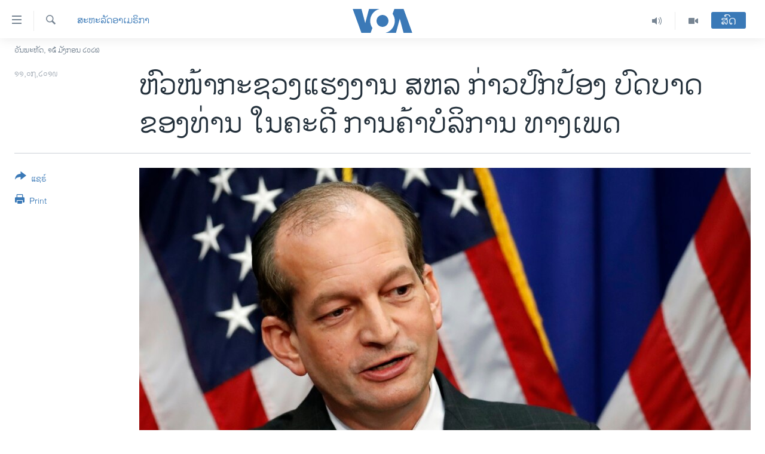

--- FILE ---
content_type: text/html; charset=utf-8
request_url: https://lao.voanews.com/a/us-labor-chief-acosta-defends-role-in-sex-trafficking-case/4995729.html
body_size: 13611
content:

<!DOCTYPE html>
<html lang="lo" dir="ltr" class="no-js">
<head>
<link href="/Content/responsive/VOA/lo-LA/VOA-lo-LA.css?&amp;av=0.0.0.0&amp;cb=306" rel="stylesheet"/>
<script src="https://tags.voanews.com/voa-pangea/prod/utag.sync.js"></script> <script type='text/javascript' src='https://www.youtube.com/iframe_api' async></script>
<script type="text/javascript">
//a general 'js' detection, must be on top level in <head>, due to CSS performance
document.documentElement.className = "js";
var cacheBuster = "306";
var appBaseUrl = "/";
var imgEnhancerBreakpoints = [0, 144, 256, 408, 650, 1023, 1597];
var isLoggingEnabled = false;
var isPreviewPage = false;
var isLivePreviewPage = false;
if (!isPreviewPage) {
window.RFE = window.RFE || {};
window.RFE.cacheEnabledByParam = window.location.href.indexOf('nocache=1') === -1;
const url = new URL(window.location.href);
const params = new URLSearchParams(url.search);
// Remove the 'nocache' parameter
params.delete('nocache');
// Update the URL without the 'nocache' parameter
url.search = params.toString();
window.history.replaceState(null, '', url.toString());
} else {
window.addEventListener('load', function() {
const links = window.document.links;
for (let i = 0; i < links.length; i++) {
links[i].href = '#';
links[i].target = '_self';
}
})
}
var pwaEnabled = false;
var swCacheDisabled;
</script>
<meta charset="utf-8" />
<title>ຫົວໜ້າກະຊວງແຮງງານ ສ​ຫລ ກ່າວປົກປ້ອງ ບົດບາດຂອງທ່ານ ໃນຄະ​ດີ ການຄ້າບໍລິການ ທາງເພດ</title>
<meta name="description" content="ທ່ານອາໂຄສຕາ ລັດ​ຖະ​ມົນ​ຕີ ກະ​ຊວງ​ແຮງ​ງານ ສ​ຫລ ກ່າວຕໍ່ໄປວ່າ “ພວກເຮົາເຊື່ອວ່າ ພວກເຮົາດຳເນີນການ ໄປຢ່າງເໝາະສົມແລ້ວ ມັນມີຄ່າເທົ່າກັບ ເປັນການຍອມຮັບຜິດ ນັ້ນເອງ.”" />
<meta name="keywords" content="ຂ່າວ, ສະຫະລັດອາເມຣິກາ" />
<meta name="viewport" content="width=device-width, initial-scale=1.0" />
<meta http-equiv="X-UA-Compatible" content="IE=edge" />
<meta name="robots" content="max-image-preview:large"><meta property="fb:pages" content="123452567734984" />
<meta name="msvalidate.01" content="3286EE554B6F672A6F2E608C02343C0E" />
<link href="https://morigin.voanews.eu/a/4995074.html" rel="canonical" />
<meta name="apple-mobile-web-app-title" content="ວີໂອເອ" />
<meta name="apple-mobile-web-app-status-bar-style" content="black" />
<meta name="apple-itunes-app" content="app-id=632618796, app-argument=//4995729.ltr" />
<meta content="ຫົວໜ້າກະຊວງແຮງງານ ສ​ຫລ ກ່າວປົກປ້ອງ ບົດບາດຂອງທ່ານ ໃນຄະ​ດີ ການຄ້າບໍລິການ ທາງເພດ" property="og:title" />
<meta content="ທ່ານອາໂຄສຕາ ລັດ​ຖະ​ມົນ​ຕີ ກະ​ຊວງ​ແຮງ​ງານ ສ​ຫລ ກ່າວຕໍ່ໄປວ່າ “ພວກເຮົາເຊື່ອວ່າ ພວກເຮົາດຳເນີນການ ໄປຢ່າງເໝາະສົມແລ້ວ ມັນມີຄ່າເທົ່າກັບ ເປັນການຍອມຮັບຜິດ ນັ້ນເອງ.”" property="og:description" />
<meta content="article" property="og:type" />
<meta content="https://lao.voanews.com/a/us-labor-chief-acosta-defends-role-in-sex-trafficking-case/4995729.html" property="og:url" />
<meta content="ສຽງອາເມຣິກາ - ວີໂອເອ" property="og:site_name" />
<meta content="https://www.facebook.com/VOALao" property="article:publisher" />
<meta content="https://gdb.voanews.com/867e86bf-dd49-474c-8c4d-065c21c0401c_w1200_h630.jpg" property="og:image" />
<meta content="1200" property="og:image:width" />
<meta content="630" property="og:image:height" />
<meta content="248018398653917" property="fb:app_id" />
<meta content="summary_large_image" name="twitter:card" />
<meta content="@SomeAccount" name="twitter:site" />
<meta content="https://gdb.voanews.com/867e86bf-dd49-474c-8c4d-065c21c0401c_w1200_h630.jpg" name="twitter:image" />
<meta content="ຫົວໜ້າກະຊວງແຮງງານ ສ​ຫລ ກ່າວປົກປ້ອງ ບົດບາດຂອງທ່ານ ໃນຄະ​ດີ ການຄ້າບໍລິການ ທາງເພດ" name="twitter:title" />
<meta content="ທ່ານອາໂຄສຕາ ລັດ​ຖະ​ມົນ​ຕີ ກະ​ຊວງ​ແຮງ​ງານ ສ​ຫລ ກ່າວຕໍ່ໄປວ່າ “ພວກເຮົາເຊື່ອວ່າ ພວກເຮົາດຳເນີນການ ໄປຢ່າງເໝາະສົມແລ້ວ ມັນມີຄ່າເທົ່າກັບ ເປັນການຍອມຮັບຜິດ ນັ້ນເອງ.”" name="twitter:description" />
<link rel="amphtml" href="https://lao.voanews.com/amp/us-labor-chief-acosta-defends-role-in-sex-trafficking-case/4995729.html" />
<script type="application/ld+json">{"articleSection":"ສະຫະລັດອາເມຣິກາ","isAccessibleForFree":true,"headline":"ຫົວໜ້າກະຊວງແຮງງານ ສ​ຫລ ກ່າວປົກປ້ອງ ບົດບາດຂອງທ່ານ ໃນຄະ​ດີ ການຄ້າບໍລິການ ທາງເພດ","inLanguage":"lo-LA","keywords":"ຂ່າວ, ສະຫະລັດອາເມຣິກາ","author":{"@type":"Person","name":"VOA"},"datePublished":"2019-07-11 03:45:42Z","dateModified":"2019-07-11 11:20:42Z","publisher":{"logo":{"width":512,"height":220,"@type":"ImageObject","url":"https://lao.voanews.com/Content/responsive/VOA/lo-LA/img/logo.png"},"@type":"NewsMediaOrganization","url":"https://lao.voanews.com","sameAs":["https://www.facebook.com/VOALao","https://www.youtube.com/VOALao","\r\nhttps://www.instagram.com/voalao/","https://twitter.com/VOALao"],"name":"ສຽງອາເມຣິກາ ວີໂອເອລາວ","alternateName":""},"@context":"https://schema.org","@type":"NewsArticle","mainEntityOfPage":"https://lao.voanews.com/a/us-labor-chief-acosta-defends-role-in-sex-trafficking-case/4995729.html","url":"https://lao.voanews.com/a/us-labor-chief-acosta-defends-role-in-sex-trafficking-case/4995729.html","description":"ທ່ານອາໂຄສຕາ ລັດ​ຖະ​ມົນ​ຕີ ກະ​ຊວງ​ແຮງ​ງານ ສ​ຫລ ກ່າວຕໍ່ໄປວ່າ “ພວກເຮົາເຊື່ອວ່າ ພວກເຮົາດຳເນີນການ ໄປຢ່າງເໝາະສົມແລ້ວ ມັນມີຄ່າເທົ່າກັບ ເປັນການຍອມຮັບຜິດ ນັ້ນເອງ.”","image":{"width":1080,"height":608,"@type":"ImageObject","url":"https://gdb.voanews.com/867e86bf-dd49-474c-8c4d-065c21c0401c_w1080_h608.jpg"},"name":"ຫົວໜ້າກະຊວງແຮງງານ ສ​ຫລ ກ່າວປົກປ້ອງ ບົດບາດຂອງທ່ານ ໃນຄະ​ດີ ການຄ້າບໍລິການ ທາງເພດ"}</script>
<script src="/Scripts/responsive/infographics.b?v=dVbZ-Cza7s4UoO3BqYSZdbxQZVF4BOLP5EfYDs4kqEo1&amp;av=0.0.0.0&amp;cb=306"></script>
<script src="/Scripts/responsive/loader.b?v=Q26XNwrL6vJYKjqFQRDnx01Lk2pi1mRsuLEaVKMsvpA1&amp;av=0.0.0.0&amp;cb=306"></script>
<link rel="icon" type="image/svg+xml" href="/Content/responsive/VOA/img/webApp/favicon.svg" />
<link rel="alternate icon" href="/Content/responsive/VOA/img/webApp/favicon.ico" />
<link rel="apple-touch-icon" sizes="152x152" href="/Content/responsive/VOA/img/webApp/ico-152x152.png" />
<link rel="apple-touch-icon" sizes="144x144" href="/Content/responsive/VOA/img/webApp/ico-144x144.png" />
<link rel="apple-touch-icon" sizes="114x114" href="/Content/responsive/VOA/img/webApp/ico-114x114.png" />
<link rel="apple-touch-icon" sizes="72x72" href="/Content/responsive/VOA/img/webApp/ico-72x72.png" />
<link rel="apple-touch-icon-precomposed" href="/Content/responsive/VOA/img/webApp/ico-57x57.png" />
<link rel="icon" sizes="192x192" href="/Content/responsive/VOA/img/webApp/ico-192x192.png" />
<link rel="icon" sizes="128x128" href="/Content/responsive/VOA/img/webApp/ico-128x128.png" />
<meta name="msapplication-TileColor" content="#ffffff" />
<meta name="msapplication-TileImage" content="/Content/responsive/VOA/img/webApp/ico-144x144.png" />
<link rel="alternate" type="application/rss+xml" title="VOA - Top Stories [RSS]" href="/api/" />
<link rel="sitemap" type="application/rss+xml" href="/sitemap.xml" />
</head>
<body class=" nav-no-loaded cc_theme pg-article print-lay-article js-category-to-nav nojs-images date-time-enabled">
<script type="text/javascript" >
var analyticsData = {url:"https://lao.voanews.com/a/us-labor-chief-acosta-defends-role-in-sex-trafficking-case/4995729.html",property_id:"472",article_uid:"4995729",page_title:"ຫົວໜ້າກະຊວງແຮງງານ ສ​ຫລ ກ່າວປົກປ້ອງ ບົດບາດຂອງທ່ານ ໃນຄະ​ດີ ການຄ້າບໍລິການ ທາງເພດ",page_type:"article",content_type:"article",subcontent_type:"article",last_modified:"2019-07-11 11:20:42Z",pub_datetime:"2019-07-11 03:45:42Z",pub_year:"2019",pub_month:"07",pub_day:"11",pub_hour:"03",pub_weekday:"Thursday",section:"ສະຫະລັດອາເມຣິກາ",english_section:"usa",byline:"",categories:"news,usa",domain:"lao.voanews.com",language:"Lao",language_service:"VOA Lao",platform:"web",copied:"no",copied_article:"",copied_title:"",runs_js:"Yes",cms_release:"8.44.0.0.306",enviro_type:"prod",slug:"us-labor-chief-acosta-defends-role-in-sex-trafficking-case",entity:"VOA",short_language_service:"LAO",platform_short:"W",page_name:"ຫົວໜ້າກະຊວງແຮງງານ ສ​ຫລ ກ່າວປົກປ້ອງ ບົດບາດຂອງທ່ານ ໃນຄະ​ດີ ການຄ້າບໍລິການ ທາງເພດ"};
</script>
<noscript><iframe src="https://www.googletagmanager.com/ns.html?id=GTM-N8MP7P" height="0" width="0" style="display:none;visibility:hidden"></iframe></noscript><script type="text/javascript" data-cookiecategory="analytics">
var gtmEventObject = Object.assign({}, analyticsData, {event: 'page_meta_ready'});window.dataLayer = window.dataLayer || [];window.dataLayer.push(gtmEventObject);
if (top.location === self.location) { //if not inside of an IFrame
var renderGtm = "true";
if (renderGtm === "true") {
(function(w,d,s,l,i){w[l]=w[l]||[];w[l].push({'gtm.start':new Date().getTime(),event:'gtm.js'});var f=d.getElementsByTagName(s)[0],j=d.createElement(s),dl=l!='dataLayer'?'&l='+l:'';j.async=true;j.src='//www.googletagmanager.com/gtm.js?id='+i+dl;f.parentNode.insertBefore(j,f);})(window,document,'script','dataLayer','GTM-N8MP7P');
}
}
</script>
<!--Analytics tag js version start-->
<script type="text/javascript" data-cookiecategory="analytics">
var utag_data = Object.assign({}, analyticsData, {});
if(typeof(TealiumTagFrom)==='function' && typeof(TealiumTagSearchKeyword)==='function') {
var utag_from=TealiumTagFrom();var utag_searchKeyword=TealiumTagSearchKeyword();
if(utag_searchKeyword!=null && utag_searchKeyword!=='' && utag_data["search_keyword"]==null) utag_data["search_keyword"]=utag_searchKeyword;if(utag_from!=null && utag_from!=='') utag_data["from"]=TealiumTagFrom();}
if(window.top!== window.self&&utag_data.page_type==="snippet"){utag_data.page_type = 'iframe';}
try{if(window.top!==window.self&&window.self.location.hostname===window.top.location.hostname){utag_data.platform = 'self-embed';utag_data.platform_short = 'se';}}catch(e){if(window.top!==window.self&&window.self.location.search.includes("platformType=self-embed")){utag_data.platform = 'cross-promo';utag_data.platform_short = 'cp';}}
(function(a,b,c,d){ a="https://tags.voanews.com/voa-pangea/prod/utag.js"; b=document;c="script";d=b.createElement(c);d.src=a;d.type="text/java"+c;d.async=true; a=b.getElementsByTagName(c)[0];a.parentNode.insertBefore(d,a); })();
</script>
<!--Analytics tag js version end-->
<!-- Analytics tag management NoScript -->
<noscript>
<img style="position: absolute; border: none;" src="https://ssc.voanews.com/b/ss/bbgprod,bbgentityvoa/1/G.4--NS/709193797?pageName=voa%3alao%3aw%3aarticle%3a%e0%ba%ab%e0%ba%bb%e0%ba%a7%e0%bb%9c%e0%bb%89%e0%ba%b2%e0%ba%81%e0%ba%b0%e0%ba%8a%e0%ba%a7%e0%ba%87%e0%bb%81%e0%ba%ae%e0%ba%87%e0%ba%87%e0%ba%b2%e0%ba%99%20%e0%ba%aa%e2%80%8b%e0%ba%ab%e0%ba%a5%20%e0%ba%81%e0%bb%88%e0%ba%b2%e0%ba%a7%e0%ba%9b%e0%ba%bb%e0%ba%81%e0%ba%9b%e0%bb%89%e0%ba%ad%e0%ba%87%20%e0%ba%9a%e0%ba%bb%e0%ba%94%e0%ba%9a%e0%ba%b2%e0%ba%94%e0%ba%82%e0%ba%ad%e0%ba%87%e0%ba%97%e0%bb%88%e0%ba%b2%e0%ba%99%20%e0%bb%83%e0%ba%99%e0%ba%84%e0%ba%b0%e2%80%8b%e0%ba%94%e0%ba%b5%20%e0%ba%81%e0%ba%b2%e0%ba%99%e0%ba%84%e0%bb%89%e0%ba%b2%e0%ba%9a%e0%bb%8d%e0%ba%a5%e0%ba%b4%e0%ba%81%e0%ba%b2%e0%ba%99%20%e0%ba%97%e0%ba%b2%e0%ba%87%e0%bb%80%e0%ba%9e%e0%ba%94&amp;c6=%e0%ba%ab%e0%ba%bb%e0%ba%a7%e0%bb%9c%e0%bb%89%e0%ba%b2%e0%ba%81%e0%ba%b0%e0%ba%8a%e0%ba%a7%e0%ba%87%e0%bb%81%e0%ba%ae%e0%ba%87%e0%ba%87%e0%ba%b2%e0%ba%99%20%e0%ba%aa%e2%80%8b%e0%ba%ab%e0%ba%a5%20%e0%ba%81%e0%bb%88%e0%ba%b2%e0%ba%a7%e0%ba%9b%e0%ba%bb%e0%ba%81%e0%ba%9b%e0%bb%89%e0%ba%ad%e0%ba%87%20%e0%ba%9a%e0%ba%bb%e0%ba%94%e0%ba%9a%e0%ba%b2%e0%ba%94%e0%ba%82%e0%ba%ad%e0%ba%87%e0%ba%97%e0%bb%88%e0%ba%b2%e0%ba%99%20%e0%bb%83%e0%ba%99%e0%ba%84%e0%ba%b0%e2%80%8b%e0%ba%94%e0%ba%b5%20%e0%ba%81%e0%ba%b2%e0%ba%99%e0%ba%84%e0%bb%89%e0%ba%b2%e0%ba%9a%e0%bb%8d%e0%ba%a5%e0%ba%b4%e0%ba%81%e0%ba%b2%e0%ba%99%20%e0%ba%97%e0%ba%b2%e0%ba%87%e0%bb%80%e0%ba%9e%e0%ba%94&amp;v36=8.44.0.0.306&amp;v6=D=c6&amp;g=https%3a%2f%2flao.voanews.com%2fa%2fus-labor-chief-acosta-defends-role-in-sex-trafficking-case%2f4995729.html&amp;c1=D=g&amp;v1=D=g&amp;events=event1,event52&amp;c16=voa%20lao&amp;v16=D=c16&amp;c5=usa&amp;v5=D=c5&amp;ch=%e0%ba%aa%e0%ba%b0%e0%ba%ab%e0%ba%b0%e0%ba%a5%e0%ba%b1%e0%ba%94%e0%ba%ad%e0%ba%b2%e0%bb%80%e0%ba%a1%e0%ba%a3%e0%ba%b4%e0%ba%81%e0%ba%b2&amp;c15=lao&amp;v15=D=c15&amp;c4=article&amp;v4=D=c4&amp;c14=4995729&amp;v14=D=c14&amp;v20=no&amp;c17=web&amp;v17=D=c17&amp;mcorgid=518abc7455e462b97f000101%40adobeorg&amp;server=lao.voanews.com&amp;pageType=D=c4&amp;ns=bbg&amp;v29=D=server&amp;v25=voa&amp;v30=472&amp;v105=D=User-Agent " alt="analytics" width="1" height="1" /></noscript>
<!-- End of Analytics tag management NoScript -->
<!--*** Accessibility links - For ScreenReaders only ***-->
<section>
<div class="sr-only">
<h2>ລິ້ງ ສຳຫລັບເຂົ້າຫາ</h2>
<ul>
<li><a href="#content" data-disable-smooth-scroll="1">ຂ້າມ</a></li>
<li><a href="#navigation" data-disable-smooth-scroll="1">ຂ້າມ</a></li>
<li><a href="#txtHeaderSearch" data-disable-smooth-scroll="1">ຂ້າມໄປຫາ ຊອກຄົ້ນ</a></li>
</ul>
</div>
</section>
<div dir="ltr">
<div id="page">
<aside>
<div class="c-lightbox overlay-modal">
<div class="c-lightbox__intro">
<h2 class="c-lightbox__intro-title"></h2>
<button class="btn btn--rounded c-lightbox__btn c-lightbox__intro-next" title="ຕໍ່ໄປ">
<span class="ico ico--rounded ico-chevron-forward"></span>
<span class="sr-only">ຕໍ່ໄປ</span>
</button>
</div>
<div class="c-lightbox__nav">
<button class="btn btn--rounded c-lightbox__btn c-lightbox__btn--close" title="ອັດ">
<span class="ico ico--rounded ico-close"></span>
<span class="sr-only">ອັດ</span>
</button>
<button class="btn btn--rounded c-lightbox__btn c-lightbox__btn--prev" title="ກ່ອນ">
<span class="ico ico--rounded ico-chevron-backward"></span>
<span class="sr-only">ກ່ອນ</span>
</button>
<button class="btn btn--rounded c-lightbox__btn c-lightbox__btn--next" title="ຕໍ່ໄປ">
<span class="ico ico--rounded ico-chevron-forward"></span>
<span class="sr-only">ຕໍ່ໄປ</span>
</button>
</div>
<div class="c-lightbox__content-wrap">
<figure class="c-lightbox__content">
<span class="c-spinner c-spinner--lightbox">
<img src="/Content/responsive/img/player-spinner.png"
alt="please wait"
title="please wait" />
</span>
<div class="c-lightbox__img">
<div class="thumb">
<img src="" alt="" />
</div>
</div>
<figcaption>
<div class="c-lightbox__info c-lightbox__info--foot">
<span class="c-lightbox__counter"></span>
<span class="caption c-lightbox__caption"></span>
</div>
</figcaption>
</figure>
</div>
<div class="hidden">
<div class="content-advisory__box content-advisory__box--lightbox">
<span class="content-advisory__box-text">This image contains sensitive content which some people may find offensive or disturbing.</span>
<button class="btn btn--transparent content-advisory__box-btn m-t-md" value="text" type="button">
<span class="btn__text">
Click to reveal
</span>
</button>
</div>
</div>
</div>
<div class="print-dialogue">
<div class="container">
<h3 class="print-dialogue__title section-head">Print Options:</h3>
<div class="print-dialogue__opts">
<ul class="print-dialogue__opt-group">
<li class="form__group form__group--checkbox">
<input class="form__check " id="checkboxImages" name="checkboxImages" type="checkbox" checked="checked" />
<label for="checkboxImages" class="form__label m-t-md">Images</label>
</li>
<li class="form__group form__group--checkbox">
<input class="form__check " id="checkboxMultimedia" name="checkboxMultimedia" type="checkbox" checked="checked" />
<label for="checkboxMultimedia" class="form__label m-t-md">Multimedia</label>
</li>
</ul>
<ul class="print-dialogue__opt-group">
<li class="form__group form__group--checkbox">
<input class="form__check " id="checkboxEmbedded" name="checkboxEmbedded" type="checkbox" checked="checked" />
<label for="checkboxEmbedded" class="form__label m-t-md">Embedded Content</label>
</li>
<li class="hidden">
<input class="form__check " id="checkboxComments" name="checkboxComments" type="checkbox" />
<label for="checkboxComments" class="form__label m-t-md">Comments</label>
</li>
</ul>
</div>
<div class="print-dialogue__buttons">
<button class="btn btn--secondary close-button" type="button" title="ຍົກເລີກ">
<span class="btn__text ">ຍົກເລີກ</span>
</button>
<button class="btn btn-cust-print m-l-sm" type="button" title="Print">
<span class="btn__text ">Print</span>
</button>
</div>
</div>
</div>
<div class="ctc-message pos-fix">
<div class="ctc-message__inner">Link has been copied to clipboard</div>
</div>
</aside>
<div class="hdr-20 hdr-20--big">
<div class="hdr-20__inner">
<div class="hdr-20__max pos-rel">
<div class="hdr-20__side hdr-20__side--primary d-flex">
<label data-for="main-menu-ctrl" data-switcher-trigger="true" data-switch-target="main-menu-ctrl" class="burger hdr-trigger pos-rel trans-trigger" data-trans-evt="click" data-trans-id="menu">
<span class="ico ico-close hdr-trigger__ico hdr-trigger__ico--close burger__ico burger__ico--close"></span>
<span class="ico ico-menu hdr-trigger__ico hdr-trigger__ico--open burger__ico burger__ico--open"></span>
</label>
<div class="menu-pnl pos-fix trans-target" data-switch-target="main-menu-ctrl" data-trans-id="menu">
<div class="menu-pnl__inner">
<nav class="main-nav menu-pnl__item menu-pnl__item--first">
<ul class="main-nav__list accordeon" data-analytics-tales="false" data-promo-name="link" data-location-name="nav,secnav">
<li class="main-nav__item">
<a class="main-nav__item-name main-nav__item-name--link" href="https://lao.voanews.com/" title="ໂຮມເພຈ" >ໂຮມເພຈ</a>
</li>
<li class="main-nav__item">
<a class="main-nav__item-name main-nav__item-name--link" href="/p/5841.html" title="ລາວ" data-item-name="laos" >ລາວ</a>
</li>
<li class="main-nav__item">
<a class="main-nav__item-name main-nav__item-name--link" href="/p/5921.html" title="ອາເມຣິກາ" data-item-name="usa" >ອາເມຣິກາ</a>
</li>
<li class="main-nav__item">
<a class="main-nav__item-name main-nav__item-name--link" href="/us-presidential-election-2024" title="ການເລືອກຕັ້ງ ປະທານາທີບໍດີ ສະຫະລັດ 2024" data-item-name="US Presidential Election 2024" >ການເລືອກຕັ້ງ ປະທານາທີບໍດີ ສະຫະລັດ 2024</a>
</li>
<li class="main-nav__item">
<a class="main-nav__item-name main-nav__item-name--link" href="/china-news" title="ຂ່າວ​ຈີນ" data-item-name="China-news" >ຂ່າວ​ຈີນ</a>
</li>
<li class="main-nav__item">
<a class="main-nav__item-name main-nav__item-name--link" href="/worldnews" title="ໂລກ" data-item-name="world" >ໂລກ</a>
</li>
<li class="main-nav__item">
<a class="main-nav__item-name main-nav__item-name--link" href="/p/5844.html" title="ເອເຊຍ" data-item-name="asia" >ເອເຊຍ</a>
</li>
<li class="main-nav__item">
<a class="main-nav__item-name main-nav__item-name--link" href="/PressFreedom" title="ອິດສະຫຼະພາບດ້ານການຂ່າວ" data-item-name="Press-Freedom" >ອິດສະຫຼະພາບດ້ານການຂ່າວ</a>
</li>
<li class="main-nav__item">
<a class="main-nav__item-name main-nav__item-name--link" href="/p/5892.html" title="ຊີວິດຊາວລາວ" data-item-name="lao-diaspora" >ຊີວິດຊາວລາວ</a>
</li>
<li class="main-nav__item">
<a class="main-nav__item-name main-nav__item-name--link" href="/p/7555.html" title="ຊຸມຊົນຊາວລາວ" data-item-name="lao-community-in-america" >ຊຸມຊົນຊາວລາວ</a>
</li>
<li class="main-nav__item">
<a class="main-nav__item-name main-nav__item-name--link" href="/p/5873.html" title="ວິທະຍາສາດ-ເທັກໂນໂລຈີ" data-item-name="science-technology" >ວິທະຍາສາດ-ເທັກໂນໂລຈີ</a>
</li>
<li class="main-nav__item">
<a class="main-nav__item-name main-nav__item-name--link" href="/p/8560.html" title="ທຸລະກິດ" data-item-name="business" >ທຸລະກິດ</a>
</li>
<li class="main-nav__item">
<a class="main-nav__item-name main-nav__item-name--link" href="/p/5929.html" title="ພາສາອັງກິດ" data-item-name="english-learning" >ພາສາອັງກິດ</a>
</li>
<li class="main-nav__item">
<a class="main-nav__item-name main-nav__item-name--link" href="/p/5906.html" title="ວີດີໂອ" data-item-name="all-video" >ວີດີໂອ</a>
</li>
<li class="main-nav__item accordeon__item" data-switch-target="menu-item-1624">
<label class="main-nav__item-name main-nav__item-name--label accordeon__control-label" data-switcher-trigger="true" data-for="menu-item-1624">
ສຽງ
<span class="ico ico-chevron-down main-nav__chev"></span>
</label>
<div class="main-nav__sub-list">
<a class="main-nav__item-name main-nav__item-name--link main-nav__item-name--sub" href="/z/2348" title="ລາຍການກະຈາຍສຽງ" data-item-name="radio-show" >ລາຍການກະຈາຍສຽງ</a>
<a class="main-nav__item-name main-nav__item-name--link main-nav__item-name--sub" href="/z/6955" title="ລາຍງານ" data-item-name="report-audios" >ລາຍງານ</a>
</div>
</li>
</ul>
</nav>
<div class="menu-pnl__item menu-pnl__item--social">
<h5 class="menu-pnl__sub-head">ຕິດຕາມພວກເຮົາ ທີ່</h5>
<a href="https://www.facebook.com/VOALao" title="ຕິດຕາມພວກເຮົາທາງເຟສບຸກ" data-analytics-text="follow_on_facebook" class="btn btn--rounded btn--social-inverted menu-pnl__btn js-social-btn btn-facebook" target="_blank" rel="noopener">
<span class="ico ico-facebook-alt ico--rounded"></span>
</a>
<a href="
https://www.instagram.com/voalao/" title="Follow us on Instagram" data-analytics-text="follow_on_instagram" class="btn btn--rounded btn--social-inverted menu-pnl__btn js-social-btn btn-instagram" target="_blank" rel="noopener">
<span class="ico ico-instagram ico--rounded"></span>
</a>
<a href="https://www.youtube.com/VOALao" title="ຕິດຕາມພວກເຮົາທາງຢູທູບ" data-analytics-text="follow_on_youtube" class="btn btn--rounded btn--social-inverted menu-pnl__btn js-social-btn btn-youtube" target="_blank" rel="noopener">
<span class="ico ico-youtube ico--rounded"></span>
</a>
<a href="https://twitter.com/VOALao" title="ຕິດຕາມພວກເຮົາທາງ Twitter" data-analytics-text="follow_on_twitter" class="btn btn--rounded btn--social-inverted menu-pnl__btn js-social-btn btn-twitter" target="_blank" rel="noopener">
<span class="ico ico-twitter ico--rounded"></span>
</a>
</div>
<div class="menu-pnl__item">
<a href="/navigation/allsites" class="menu-pnl__item-link">
<span class="ico ico-languages "></span>
ພາສາຕ່າງໆ
</a>
</div>
</div>
</div>
<label data-for="top-search-ctrl" data-switcher-trigger="true" data-switch-target="top-search-ctrl" class="top-srch-trigger hdr-trigger">
<span class="ico ico-close hdr-trigger__ico hdr-trigger__ico--close top-srch-trigger__ico top-srch-trigger__ico--close"></span>
<span class="ico ico-search hdr-trigger__ico hdr-trigger__ico--open top-srch-trigger__ico top-srch-trigger__ico--open"></span>
</label>
<div class="srch-top srch-top--in-header" data-switch-target="top-search-ctrl">
<div class="container">
<form action="/s" class="srch-top__form srch-top__form--in-header" id="form-topSearchHeader" method="get" role="search"><label for="txtHeaderSearch" class="sr-only">ຄົ້ນຫາ</label>
<input type="text" id="txtHeaderSearch" name="k" placeholder="ຊອກຫາບົດຂຽນ" accesskey="s" value="" class="srch-top__input analyticstag-event" onkeydown="if (event.keyCode === 13) { FireAnalyticsTagEventOnSearch('search', $dom.get('#txtHeaderSearch')[0].value) }" />
<button title="ຄົ້ນຫາ" type="submit" class="btn btn--top-srch analyticstag-event" onclick="FireAnalyticsTagEventOnSearch('search', $dom.get('#txtHeaderSearch')[0].value) ">
<span class="ico ico-search"></span>
</button></form>
</div>
</div>
<a href="/" class="main-logo-link">
<img src="/Content/responsive/VOA/lo-LA/img/logo-compact.svg" class="main-logo main-logo--comp" alt="site logo">
<img src="/Content/responsive/VOA/lo-LA/img/logo.svg" class="main-logo main-logo--big" alt="site logo">
</a>
</div>
<div class="hdr-20__side hdr-20__side--secondary d-flex">
<a href="/p/5906.html" title="Video" class="hdr-20__secondary-item" data-item-name="video">
<span class="ico ico-video hdr-20__secondary-icon"></span>
</a>
<a href="/z/2348" title="Audio" class="hdr-20__secondary-item" data-item-name="audio">
<span class="ico ico-audio hdr-20__secondary-icon"></span>
</a>
<a href="/s" title="ຄົ້ນຫາ" class="hdr-20__secondary-item hdr-20__secondary-item--search" data-item-name="search">
<span class="ico ico-search hdr-20__secondary-icon hdr-20__secondary-icon--search"></span>
</a>
<div class="hdr-20__secondary-item live-b-drop">
<div class="live-b-drop__off">
<a href="/live/" class="live-b-drop__link" title="ສົດ" data-item-name="live">
<span class="badge badge--live-btn badge--live-btn-off">
ສົດ
</span>
</a>
</div>
<div class="live-b-drop__on hidden">
<label data-for="live-ctrl" data-switcher-trigger="true" data-switch-target="live-ctrl" class="live-b-drop__label pos-rel">
<span class="badge badge--live badge--live-btn">
ສົດ
</span>
<span class="ico ico-close live-b-drop__label-ico live-b-drop__label-ico--close"></span>
</label>
<div class="live-b-drop__panel" id="targetLivePanelDiv" data-switch-target="live-ctrl"></div>
</div>
</div>
<div class="srch-bottom">
<form action="/s" class="srch-bottom__form d-flex" id="form-bottomSearch" method="get" role="search"><label for="txtSearch" class="sr-only">ຄົ້ນຫາ</label>
<input type="search" id="txtSearch" name="k" placeholder="ຊອກຫາບົດຂຽນ" accesskey="s" value="" class="srch-bottom__input analyticstag-event" onkeydown="if (event.keyCode === 13) { FireAnalyticsTagEventOnSearch('search', $dom.get('#txtSearch')[0].value) }" />
<button title="ຄົ້ນຫາ" type="submit" class="btn btn--bottom-srch analyticstag-event" onclick="FireAnalyticsTagEventOnSearch('search', $dom.get('#txtSearch')[0].value) ">
<span class="ico ico-search"></span>
</button></form>
</div>
</div>
<img src="/Content/responsive/VOA/lo-LA/img/logo-print.gif" class="logo-print" alt="site logo">
<img src="/Content/responsive/VOA/lo-LA/img/logo-print_color.png" class="logo-print logo-print--color" alt="site logo">
</div>
</div>
</div>
<script>
if (document.body.className.indexOf('pg-home') > -1) {
var nav2In = document.querySelector('.hdr-20__inner');
var nav2Sec = document.querySelector('.hdr-20__side--secondary');
var secStyle = window.getComputedStyle(nav2Sec);
if (nav2In && window.pageYOffset < 150 && secStyle['position'] !== 'fixed') {
nav2In.classList.add('hdr-20__inner--big')
}
}
</script>
<div class="c-hlights c-hlights--breaking c-hlights--no-item" data-hlight-display="mobile,desktop">
<div class="c-hlights__wrap container p-0">
<div class="c-hlights__nav">
<a role="button" href="#" title="ກ່ອນ">
<span class="ico ico-chevron-backward m-0"></span>
<span class="sr-only">ກ່ອນ</span>
</a>
<a role="button" href="#" title="ຕໍ່ໄປ">
<span class="ico ico-chevron-forward m-0"></span>
<span class="sr-only">ຕໍ່ໄປ</span>
</a>
</div>
<span class="c-hlights__label">
<span class="">Breaking News</span>
<span class="switcher-trigger">
<label data-for="more-less-1" data-switcher-trigger="true" class="switcher-trigger__label switcher-trigger__label--more p-b-0" title="ເບິ່ງຕື່ມອີກ">
<span class="ico ico-chevron-down"></span>
</label>
<label data-for="more-less-1" data-switcher-trigger="true" class="switcher-trigger__label switcher-trigger__label--less p-b-0" title="Show less">
<span class="ico ico-chevron-up"></span>
</label>
</span>
</span>
<ul class="c-hlights__items switcher-target" data-switch-target="more-less-1">
</ul>
</div>
</div> <div class="date-time-area ">
<div class="container">
<span class="date-time">
ວັນພະຫັດ, ໑໕ ມັງກອນ ໒໐໒໖
</span>
</div>
</div>
<div id="content">
<main class="container">
<div class="hdr-container">
<div class="row">
<div class="col-category col-xs-12 col-md-2 pull-left"> <div class="category js-category">
<a class="" href="/z/2367">ສະຫະລັດອາເມຣິກາ</a> </div>
</div><div class="col-title col-xs-12 col-md-10 pull-right"> <h1 class="title pg-title">
ຫົວໜ້າກະຊວງແຮງງານ ສ​ຫລ ກ່າວປົກປ້ອງ ບົດບາດຂອງທ່ານ ໃນຄະ​ດີ ການຄ້າບໍລິການ ທາງເພດ
</h1>
</div><div class="col-publishing-details col-xs-12 col-sm-12 col-md-2 pull-left"> <div class="publishing-details ">
<div class="published">
<span class="date" title="ຕາມເວລາໃນລາວ">
<time pubdate="pubdate" datetime="2019-07-11T10:45:42+07:00">
໑໑,໐໗,໒໐໑໙
</time>
</span>
</div>
</div>
</div><div class="col-lg-12 separator"> <div class="separator">
<hr class="title-line" />
</div>
</div><div class="col-multimedia col-xs-12 col-md-10 pull-right"> <div class="cover-media">
<figure class="media-image js-media-expand">
<div class="img-wrap">
<div class="thumb thumb16_9">
<img src="https://gdb.voanews.com/867e86bf-dd49-474c-8c4d-065c21c0401c_w250_r1_s.jpg" alt="ລັດຖະມົນຕີວ່າການ ກະຊວງແຮງງານສະຫະລັດ ທ່ານອາແແລັກສ໌ ອາໂຄສຕາ ກ່າວໃນລະຫວ່າງ ກອງປະຊຸມ ກັບບັນດາສື່ມວນຊົນ ຢູ່ທີ່ກະຊວງແຮງງານ, ວັນທີ 10 ກໍລະກົດ 2019, ໃນນະຄອນຫຼວງ ວໍຊິງຕັນ. " />
</div>
</div>
<figcaption>
<span class="caption">ລັດຖະມົນຕີວ່າການ ກະຊວງແຮງງານສະຫະລັດ ທ່ານອາແແລັກສ໌ ອາໂຄສຕາ ກ່າວໃນລະຫວ່າງ ກອງປະຊຸມ ກັບບັນດາສື່ມວນຊົນ ຢູ່ທີ່ກະຊວງແຮງງານ, ວັນທີ 10 ກໍລະກົດ 2019, ໃນນະຄອນຫຼວງ ວໍຊິງຕັນ. </span>
</figcaption>
</figure>
</div>
</div><div class="col-xs-12 col-md-2 pull-left article-share pos-rel"> <div class="share--box">
<div class="sticky-share-container" style="display:none">
<div class="container">
<a href="https://lao.voanews.com" id="logo-sticky-share">&nbsp;</a>
<div class="pg-title pg-title--sticky-share">
ຫົວໜ້າກະຊວງແຮງງານ ສ​ຫລ ກ່າວປົກປ້ອງ ບົດບາດຂອງທ່ານ ໃນຄະ​ດີ ການຄ້າບໍລິການ ທາງເພດ
</div>
<div class="sticked-nav-actions">
<!--This part is for sticky navigation display-->
<p class="buttons link-content-sharing p-0 ">
<button class="btn btn--link btn-content-sharing p-t-0 " id="btnContentSharing" value="text" role="Button" type="" title="ໂຫລດຂ່າວຕື່ມອີກ ເພື່ອແຊຣ໌">
<span class="ico ico-share ico--l"></span>
<span class="btn__text ">
ແຊຣ໌
</span>
</button>
</p>
<aside class="content-sharing js-content-sharing js-content-sharing--apply-sticky content-sharing--sticky"
role="complementary"
data-share-url="https://lao.voanews.com/a/us-labor-chief-acosta-defends-role-in-sex-trafficking-case/4995729.html" data-share-title="ຫົວໜ້າກະຊວງແຮງງານ ສ​ຫລ ກ່າວປົກປ້ອງ ບົດບາດຂອງທ່ານ ໃນຄະ​ດີ ການຄ້າບໍລິການ ທາງເພດ" data-share-text="ທ່ານອາໂຄສຕາ ລັດ​ຖະ​ມົນ​ຕີ ກະ​ຊວງ​ແຮງ​ງານ ສ​ຫລ ກ່າວຕໍ່ໄປວ່າ “ພວກເຮົາເຊື່ອວ່າ ພວກເຮົາດຳເນີນການ ໄປຢ່າງເໝາະສົມແລ້ວ ມັນມີຄ່າເທົ່າກັບ ເປັນການຍອມຮັບຜິດ ນັ້ນເອງ.”">
<div class="content-sharing__popover">
<h6 class="content-sharing__title">ແຊຣ໌ </h6>
<button href="#close" id="btnCloseSharing" class="btn btn--text-like content-sharing__close-btn">
<span class="ico ico-close ico--l"></span>
</button>
<ul class="content-sharing__list">
<li class="content-sharing__item">
<div class="ctc ">
<input type="text" class="ctc__input" readonly="readonly">
<a href="" js-href="https://lao.voanews.com/a/us-labor-chief-acosta-defends-role-in-sex-trafficking-case/4995729.html" class="content-sharing__link ctc__button">
<span class="ico ico-copy-link ico--rounded ico--s"></span>
<span class="content-sharing__link-text">Copy link</span>
</a>
</div>
</li>
<li class="content-sharing__item">
<a href="https://facebook.com/sharer.php?u=https%3a%2f%2flao.voanews.com%2fa%2fus-labor-chief-acosta-defends-role-in-sex-trafficking-case%2f4995729.html"
data-analytics-text="share_on_facebook"
title="Facebook" target="_blank"
class="content-sharing__link js-social-btn">
<span class="ico ico-facebook ico--rounded ico--s"></span>
<span class="content-sharing__link-text">Facebook</span>
</a>
</li>
<li class="content-sharing__item">
<a href="https://twitter.com/share?url=https%3a%2f%2flao.voanews.com%2fa%2fus-labor-chief-acosta-defends-role-in-sex-trafficking-case%2f4995729.html&amp;text=%e0%ba%ab%e0%ba%bb%e0%ba%a7%e0%bb%9c%e0%bb%89%e0%ba%b2%e0%ba%81%e0%ba%b0%e0%ba%8a%e0%ba%a7%e0%ba%87%e0%bb%81%e0%ba%ae%e0%ba%87%e0%ba%87%e0%ba%b2%e0%ba%99+%e0%ba%aa%e2%80%8b%e0%ba%ab%e0%ba%a5+%e0%ba%81%e0%bb%88%e0%ba%b2%e0%ba%a7%e0%ba%9b%e0%ba%bb%e0%ba%81%e0%ba%9b%e0%bb%89%e0%ba%ad%e0%ba%87+%e0%ba%9a%e0%ba%bb%e0%ba%94%e0%ba%9a%e0%ba%b2%e0%ba%94%e0%ba%82%e0%ba%ad%e0%ba%87%e0%ba%97%e0%bb%88%e0%ba%b2%e0%ba%99+%e0%bb%83%e0%ba%99%e0%ba%84%e0%ba%b0%e2%80%8b%e0%ba%94%e0%ba%b5+%e0%ba%81%e0%ba%b2%e0%ba%99%e0%ba%84%e0%bb%89%e0%ba%b2%e0%ba%9a%e0%bb%8d%e0%ba%a5%e0%ba%b4%e0%ba%81%e0%ba%b2%e0%ba%99+%e0%ba%97%e0%ba%b2%e0%ba%87%e0%bb%80%e0%ba%9e%e0%ba%94"
data-analytics-text="share_on_twitter"
title="Twitter" target="_blank"
class="content-sharing__link js-social-btn">
<span class="ico ico-twitter ico--rounded ico--s"></span>
<span class="content-sharing__link-text">Twitter</span>
</a>
</li>
<li class="content-sharing__item visible-xs-inline-block visible-sm-inline-block">
<a href="whatsapp://send?text=https%3a%2f%2flao.voanews.com%2fa%2fus-labor-chief-acosta-defends-role-in-sex-trafficking-case%2f4995729.html"
data-analytics-text="share_on_whatsapp"
title="WhatsApp" target="_blank"
class="content-sharing__link js-social-btn">
<span class="ico ico-whatsapp ico--rounded ico--s"></span>
<span class="content-sharing__link-text">WhatsApp</span>
</a>
</li>
<li class="content-sharing__item visible-md-inline-block visible-lg-inline-block">
<a href="https://web.whatsapp.com/send?text=https%3a%2f%2flao.voanews.com%2fa%2fus-labor-chief-acosta-defends-role-in-sex-trafficking-case%2f4995729.html"
data-analytics-text="share_on_whatsapp_desktop"
title="WhatsApp" target="_blank"
class="content-sharing__link js-social-btn">
<span class="ico ico-whatsapp ico--rounded ico--s"></span>
<span class="content-sharing__link-text">WhatsApp</span>
</a>
</li>
<li class="content-sharing__item visible-xs-inline-block visible-sm-inline-block">
<a href="https://line.me/R/msg/text/?https%3a%2f%2flao.voanews.com%2fa%2fus-labor-chief-acosta-defends-role-in-sex-trafficking-case%2f4995729.html"
data-analytics-text="share_on_line"
title="Line" target="_blank"
class="content-sharing__link js-social-btn">
<span class="ico ico-line ico--rounded ico--s"></span>
<span class="content-sharing__link-text">Line</span>
</a>
</li>
<li class="content-sharing__item visible-md-inline-block visible-lg-inline-block">
<a href="https://timeline.line.me/social-plugin/share?url=https%3a%2f%2flao.voanews.com%2fa%2fus-labor-chief-acosta-defends-role-in-sex-trafficking-case%2f4995729.html"
data-analytics-text="share_on_line_desktop"
title="Line" target="_blank"
class="content-sharing__link js-social-btn">
<span class="ico ico-line ico--rounded ico--s"></span>
<span class="content-sharing__link-text">Line</span>
</a>
</li>
<li class="content-sharing__item">
<a href="mailto:?body=https%3a%2f%2flao.voanews.com%2fa%2fus-labor-chief-acosta-defends-role-in-sex-trafficking-case%2f4995729.html&amp;subject=ຫົວໜ້າກະຊວງແຮງງານ ສ​ຫລ ກ່າວປົກປ້ອງ ບົດບາດຂອງທ່ານ ໃນຄະ​ດີ ການຄ້າບໍລິການ ທາງເພດ"
title="Email"
class="content-sharing__link ">
<span class="ico ico-email ico--rounded ico--s"></span>
<span class="content-sharing__link-text">Email</span>
</a>
</li>
</ul>
</div>
</aside>
</div>
</div>
</div>
<div class="links">
<p class="buttons link-content-sharing p-0 ">
<button class="btn btn--link btn-content-sharing p-t-0 " id="btnContentSharing" value="text" role="Button" type="" title="ໂຫລດຂ່າວຕື່ມອີກ ເພື່ອແຊຣ໌">
<span class="ico ico-share ico--l"></span>
<span class="btn__text ">
ແຊຣ໌
</span>
</button>
</p>
<aside class="content-sharing js-content-sharing " role="complementary"
data-share-url="https://lao.voanews.com/a/us-labor-chief-acosta-defends-role-in-sex-trafficking-case/4995729.html" data-share-title="ຫົວໜ້າກະຊວງແຮງງານ ສ​ຫລ ກ່າວປົກປ້ອງ ບົດບາດຂອງທ່ານ ໃນຄະ​ດີ ການຄ້າບໍລິການ ທາງເພດ" data-share-text="ທ່ານອາໂຄສຕາ ລັດ​ຖະ​ມົນ​ຕີ ກະ​ຊວງ​ແຮງ​ງານ ສ​ຫລ ກ່າວຕໍ່ໄປວ່າ “ພວກເຮົາເຊື່ອວ່າ ພວກເຮົາດຳເນີນການ ໄປຢ່າງເໝາະສົມແລ້ວ ມັນມີຄ່າເທົ່າກັບ ເປັນການຍອມຮັບຜິດ ນັ້ນເອງ.”">
<div class="content-sharing__popover">
<h6 class="content-sharing__title">ແຊຣ໌ </h6>
<button href="#close" id="btnCloseSharing" class="btn btn--text-like content-sharing__close-btn">
<span class="ico ico-close ico--l"></span>
</button>
<ul class="content-sharing__list">
<li class="content-sharing__item">
<div class="ctc ">
<input type="text" class="ctc__input" readonly="readonly">
<a href="" js-href="https://lao.voanews.com/a/us-labor-chief-acosta-defends-role-in-sex-trafficking-case/4995729.html" class="content-sharing__link ctc__button">
<span class="ico ico-copy-link ico--rounded ico--l"></span>
<span class="content-sharing__link-text">Copy link</span>
</a>
</div>
</li>
<li class="content-sharing__item">
<a href="https://facebook.com/sharer.php?u=https%3a%2f%2flao.voanews.com%2fa%2fus-labor-chief-acosta-defends-role-in-sex-trafficking-case%2f4995729.html"
data-analytics-text="share_on_facebook"
title="Facebook" target="_blank"
class="content-sharing__link js-social-btn">
<span class="ico ico-facebook ico--rounded ico--l"></span>
<span class="content-sharing__link-text">Facebook</span>
</a>
</li>
<li class="content-sharing__item">
<a href="https://twitter.com/share?url=https%3a%2f%2flao.voanews.com%2fa%2fus-labor-chief-acosta-defends-role-in-sex-trafficking-case%2f4995729.html&amp;text=%e0%ba%ab%e0%ba%bb%e0%ba%a7%e0%bb%9c%e0%bb%89%e0%ba%b2%e0%ba%81%e0%ba%b0%e0%ba%8a%e0%ba%a7%e0%ba%87%e0%bb%81%e0%ba%ae%e0%ba%87%e0%ba%87%e0%ba%b2%e0%ba%99+%e0%ba%aa%e2%80%8b%e0%ba%ab%e0%ba%a5+%e0%ba%81%e0%bb%88%e0%ba%b2%e0%ba%a7%e0%ba%9b%e0%ba%bb%e0%ba%81%e0%ba%9b%e0%bb%89%e0%ba%ad%e0%ba%87+%e0%ba%9a%e0%ba%bb%e0%ba%94%e0%ba%9a%e0%ba%b2%e0%ba%94%e0%ba%82%e0%ba%ad%e0%ba%87%e0%ba%97%e0%bb%88%e0%ba%b2%e0%ba%99+%e0%bb%83%e0%ba%99%e0%ba%84%e0%ba%b0%e2%80%8b%e0%ba%94%e0%ba%b5+%e0%ba%81%e0%ba%b2%e0%ba%99%e0%ba%84%e0%bb%89%e0%ba%b2%e0%ba%9a%e0%bb%8d%e0%ba%a5%e0%ba%b4%e0%ba%81%e0%ba%b2%e0%ba%99+%e0%ba%97%e0%ba%b2%e0%ba%87%e0%bb%80%e0%ba%9e%e0%ba%94"
data-analytics-text="share_on_twitter"
title="Twitter" target="_blank"
class="content-sharing__link js-social-btn">
<span class="ico ico-twitter ico--rounded ico--l"></span>
<span class="content-sharing__link-text">Twitter</span>
</a>
</li>
<li class="content-sharing__item visible-xs-inline-block visible-sm-inline-block">
<a href="whatsapp://send?text=https%3a%2f%2flao.voanews.com%2fa%2fus-labor-chief-acosta-defends-role-in-sex-trafficking-case%2f4995729.html"
data-analytics-text="share_on_whatsapp"
title="WhatsApp" target="_blank"
class="content-sharing__link js-social-btn">
<span class="ico ico-whatsapp ico--rounded ico--l"></span>
<span class="content-sharing__link-text">WhatsApp</span>
</a>
</li>
<li class="content-sharing__item visible-md-inline-block visible-lg-inline-block">
<a href="https://web.whatsapp.com/send?text=https%3a%2f%2flao.voanews.com%2fa%2fus-labor-chief-acosta-defends-role-in-sex-trafficking-case%2f4995729.html"
data-analytics-text="share_on_whatsapp_desktop"
title="WhatsApp" target="_blank"
class="content-sharing__link js-social-btn">
<span class="ico ico-whatsapp ico--rounded ico--l"></span>
<span class="content-sharing__link-text">WhatsApp</span>
</a>
</li>
<li class="content-sharing__item visible-xs-inline-block visible-sm-inline-block">
<a href="https://line.me/R/msg/text/?https%3a%2f%2flao.voanews.com%2fa%2fus-labor-chief-acosta-defends-role-in-sex-trafficking-case%2f4995729.html"
data-analytics-text="share_on_line"
title="Line" target="_blank"
class="content-sharing__link js-social-btn">
<span class="ico ico-line ico--rounded ico--l"></span>
<span class="content-sharing__link-text">Line</span>
</a>
</li>
<li class="content-sharing__item visible-md-inline-block visible-lg-inline-block">
<a href="https://timeline.line.me/social-plugin/share?url=https%3a%2f%2flao.voanews.com%2fa%2fus-labor-chief-acosta-defends-role-in-sex-trafficking-case%2f4995729.html"
data-analytics-text="share_on_line_desktop"
title="Line" target="_blank"
class="content-sharing__link js-social-btn">
<span class="ico ico-line ico--rounded ico--l"></span>
<span class="content-sharing__link-text">Line</span>
</a>
</li>
<li class="content-sharing__item">
<a href="mailto:?body=https%3a%2f%2flao.voanews.com%2fa%2fus-labor-chief-acosta-defends-role-in-sex-trafficking-case%2f4995729.html&amp;subject=ຫົວໜ້າກະຊວງແຮງງານ ສ​ຫລ ກ່າວປົກປ້ອງ ບົດບາດຂອງທ່ານ ໃນຄະ​ດີ ການຄ້າບໍລິການ ທາງເພດ"
title="Email"
class="content-sharing__link ">
<span class="ico ico-email ico--rounded ico--l"></span>
<span class="content-sharing__link-text">Email</span>
</a>
</li>
</ul>
</div>
</aside>
<p class="link-print visible-md visible-lg buttons p-0">
<button class="btn btn--link btn-print p-t-0" onclick="if (typeof FireAnalyticsTagEvent === 'function') {FireAnalyticsTagEvent({ on_page_event: 'print_story' });}return false" title="(CTRL+P)">
<span class="ico ico-print"></span>
<span class="btn__text">Print</span>
</button>
</p>
</div>
</div>
</div>
</div>
</div>
<div class="body-container">
<div class="row">
<div class="col-xs-12 col-sm-12 col-md-10 col-lg-10 pull-right">
<div class="row">
<div class="col-xs-12 col-sm-12 col-md-8 col-lg-8 pull-left bottom-offset content-offset">
<div id="article-content" class="content-floated-wrap fb-quotable">
<div class="wsw">
<p>ລັດຖະມົນຕີວ່າການ ກະຊວງແຮງງານສະຫະລັດ ທ່ານອາແລັກແຊນເດີ ອາໂຄສຕາ<br />
ໃນວັນພຸດວານນີ້ ໄດ້ອອກມາປົກປ້ອງ ການກະທຳ ເມື່ອຫຼາຍສິບປີ ຜ່ານມາຂອງທ່ານ<br />
ໃນຖານະເປັນໄອຍະການລັດຖະບານກາງ ກ່ຽວກັບ ການ ຕົກລົງກັບທ່ານແຈັບຟຣີ<br />
ແອັບສໄຕ ຜູ້ຈັດການກອງທຶນຂອງກຸ່ມຜູ້ລົງທຶນ ທັງ ເປັນມະຫາເສດຖີພັນລ້ານ ຜູ້ທີ່ໄດ້<br />
ຖືກກ່າວຫາ ໃນຄະດີ ຄ້າບໍລິການທາງເພດເດັກນ້ອຍ ເພື່ອໃຫ້ໄດ້ຮັບໂທດຕິດຄຸກທີ່<br />
ໜ້ອຍລົງ.</p>
<p>“ໂດຍປາດສະຈາກການທຳງານ ຂອງບັນດາໄອຍາການ ຂອງພວກເຮົາແລ້ວ ທ່ານ<br />
ແອັບສໄຕກໍຈະບໍ່ຖືກນຳມາລົງໂທດ” ຕໍ່ການກ່າວຟ້ອງໂດຍລັດ ໃນຂໍ້ຫາທີ່ເບົາກວ່າ<br />
ຊຶ່ງ “ຈະເຮັດໃຫ້ຜູ້ກ່ຽວຫລີກເວັ້ນການຕິດຄຸກໄດ້” ນັ້ນ​ຄື​ຄຳ​ເວົ້າ​ຂອງ ທ່ານອາໂຄສຕາ<br />
ໄດ້ກ່າວຕໍ່ບັນດານັກຂ່າວ. ທ່ານກ່າວຕື່ມວ່າ “ພວກເຮົາໄດ້ເຮັດ ໃນສິ່ງທີ່ພວກເຮົາເຮັດ<br />
ໄປນັ້ນ ກໍຍ້ອນວ່າ ທ່ານແອັບສໄຕ ຕ້ອງໄດ້ຖືກຈຳຄຸກ.”</p>
<p>ທ່ານອາໂຄສຕາ ກ່າວຕໍ່ໄປວ່າ “ພວກເຮົາເຊື່ອວ່າ ພວກເຮົາດຳເນີນການໄປຢ່າງເໝາະ<br />
ສົມແລ້ວ. ມັນມີຄຸນຄ່າເທົ່າກັບການຍອມຮັບຜິດນັ້ນເອງ.”</p>
<p>ບັນດາສະມາຊິກສະພາບາງສ່ວນ ທີ່ປະກອບດ້ວຍ ສະມາຊິກສະພາຕ່ຳຈາກພັກ<br />
ເດໂມແຄຣັດສອງທ່ານ ກຳລັງຮຽກຮ້ອງ ໃຫ້ທ່ານອາໂຄສຕາ ລາອອກຈາກຕຳແໜ່ງ<br />
ຂອງຄະນະລັດຖະບານທ່ານດໍໂນລ ທຣຳ ສຳລັບບົດບາດຂອງທ່ານ ໃນການອຳນວຍ<br />
ໃຫ້ທ່ານແອັບສໄຕ ຍອມຮັບຜິດໃນປີ 2008 ຕໍ່ຂໍ້ຫາກ່ຽວກັບໂສເພນີ ໃນລັດຟລໍຣີດາ<br />
ຊຶ່ງຜູ້ກ່ຽວ ກໍໄດ້ຮັບໃຊ້ໂທດຈຳຄຸກໄລຍະ 13 ເດືອນ ແລະໃນແຕ່ລະວັນໂດຍສ່ວນໃຫຍ່<br />
ໄດ້ຖືກປ່ອຍໂຕ ໃຫ້ໄປເຮັດວຽກ ຢູ່ຫ້ອງການຂອງຜູ້ກ່ຽວ ຢູ່ໃນເຂດພາກໃຕ້ຂອງລັດ<br />
ຟລໍຣີດາ. ຜູ້ກ່ຽວຍັງຈະຕ້ອງໄດ້ຖືກລົງທະບຽນ ເປັນຜູ້ຮ້າຍກະທຳຜິດທາງເພດ ແລະ<br />
ຊົດໃຊ້ຄ່າເສຍຫາຍໃຫ້ແກ່ພວກເດັກຍິງ ທີ່ຍັງເຍົາໄວທັງຫຼາຍ ທີ່ທ່ານໄດ້ລວນລາມ<br />
ທາງເພດ.</p>
<p>ໃນເວລາດຽວກັນນັ້ນ ການສືບສວນສອບສວນຂອງລັດຖະບານກາງ ໃນນະຄອນ<br />
ໄມອາມີ ກໍໄດ້ຍຸຕິລົງ. ເຖິງຢ່າງໃດກໍຕາມ ໃນສັບປະດານີ້ ບັນດາໄອຍະການ ລັດຖະ<br />
ບານກາງ ໃນນະຄອນນິວຢອກ ກຳລັງກ່າວຟ້ອງທ່ານແອັບສໄຕ ໃນຂໍ້ຫາໃໝ່ ຊຶ່ງ<br />
ກ່າວຫາທ່ານແອັບສໄຕ ວ່າ ເອົາລັດເອົາປຽບພວກເດັກຍິງທີ່ຍັງເຍົາໄວ 20 ກວ່າຄົນ<br />
ໃນລະຫວ່າງປີ 2002 ຫາ 2005 ດ້ວຍການຈ່າຍເງິນຫຼາຍຮ້ອຍໂດລາ ສຳລັບການ<br />
ນວດໂຕ ແລະຮຽກຮ້ອງໃຫ້ມີເພດສຳພັນ ທີ່​ບ້ານ​ພັກຂອງຜູ້ ກ່ຽວຢູ່ທີ່ເຂດ Upper<br />
East Side ຂອງລັດນິວຢອກ ແລະຢູ່ບ້ານ​ພັກໃນເມືອງ ພາມບີຈ (Palm Beach)<br />
ລັດຟລໍຣີດາ. ຖ້າຖືກພົບເຫັນວ່າມີຄວາມຜິດ ໃນຂໍ້ກ່າວຫາໃໝ່ນັ້ນ ທ່ານ ກໍຈະປະເຊີນ<br />
ກັບໂທດຈຳຄຸກເຖິງ 45 ປີ.</p>
<p>ທ່ານອາໂຄສຕາ ໄດ້ກ່າວ ກ່ຽວກັບຄະດີໃນປີ 2008 ວ່າ “ເປັນເລື້ອງທີ່ສະຫຼັບຊັບຊ້ອນ”<br />
ໂດຍມີຜູ້ເຄາະຮ້າຍຫຼາຍຄົນ “ຢ້ານກົວຫຼາຍ ແລະໄດ້ຮັບຄວາມບອບຊ້ຳທາງຮ່າງກາຍ<br />
ແລະຈິດໃຈ” ທີ່ຈະກ້າມາໃຫ້ປາກຄຳ ເອົາຜິດກັບທ່ານແອັບສໄຕ ຢູ່ທີ່ການດຳເນີນຄະດີ<br />
ຖ້າຫາກວ່າມັນເປັນໄປໄດ້.</p>
<p>ທ່ານກ່າວອີກວ່າ “ພວກຄະດີເຫຼົ່ານີ້ ຊັ່ງຊາເບິ່ງວ່າ ຈະຮັບປະກັນໂທດຈຳຄຸກ ໄດ້ຫຼືບໍ່”<br />
ຈາກຜົນຂອງການຍອມຮັບສາລະພາບຜິດ ຫຼືວ່າຜົນຂອງການດຳເນີນ ຄະດີນັ້ນ ທີ່ອາດ<br />
ຈະບໍ່ແນ່ນອນປານໃດ.</p>
<p><a class="wsw__a" href="https://www.voanews.com/usa/us-labor-chief-acosta-defends-role-sex-trafficking-case" target="_blank"><em><strong>ອ່ານຂ່າວນີ້ຕື່ມ ເປັນພາສາອັງກິດ</strong></em></a></p>
</div>
</div>
</div>
<div class="col-xs-12 col-sm-12 col-md-4 col-lg-4 pull-left design-top-offset"> <div class="region">
<div class="media-block-wrap js-widget-switcher hidden" id="wrowblock-3905_21" data-area-id=R1_1>
<div class="media-block first-item size-2"
data-widget-id="52568" data-widget-r-interval="60" data-widget-type="1">
<div data-widget-role="primaryWidgetWrapper"
data-player-hidden-by-default="true">
<div class="media-pholder media-pholder--video ">
<div class="c-sticky-container" data-poster="">
<div class="c-sticky-element" data-sp_api="pangea-video" data-persistent data-persistent-browse-out data-ls-widget-autoplayed=true>
<div class="c-mmp c-mmp--disabled c-mmp--loading c-mmp--video c-mmp--standard c-mmp--live c-mmp--cannot-play c-sticky-element__swipe-el"
data-player_id="" data-title="" data-hide-title="False"
data-breakpoint_s="320" data-breakpoint_m="640" data-breakpoint_l="992"
data-hlsjs-src="/Scripts/responsive/hls.b"
data-bypass-dash-for-vod="true"
data-bypass-dash-for-live-video="true"
data-bypass-dash-for-live-audio="true"
id="player587">
<div class="c-mmp__poster js-poster c-mmp__poster--video">
</div>
<a class="c-mmp__fallback-link" href="javascript:void(0)">
<span class="c-mmp__fallback-link-icon">
<span class="ico ico-play"></span>
</span>
</a>
<div class="c-spinner">
<img src="/Content/responsive/img/player-spinner.png" alt="please wait" title="please wait" />
</div>
<span class="c-mmp__big_play_btn js-btn-play-big">
<span class="ico ico-play"></span>
</span>
<div class="c-mmp__player">
<video src="about:blank" data-fallbacksrc="" data-fallbacktype="" data-type="" data-info="" data-sources="" data-pub_datetime="2026-01-15 04:16:28Z" data-lt-on-play="0" data-lt-url="" data-autoplay data-muted webkit-playsinline="webkit-playsinline" playsinline="playsinline" style="width:100%; height:100%" title="" data-sdkadaptive="true" data-sdkamp="false" data-sdktitle="" data-sdkvideo="html5" data-sdkid="587" data-sdktype="Video Live Stream">
</video>
</div>
<div class="c-mmp__overlay c-mmp__overlay--title c-mmp__overlay--partial c-mmp__overlay--disabled c-mmp__overlay--slide-from-top js-c-mmp__title-overlay">
<span class="c-mmp__overlay-actions c-mmp__overlay-actions-top js-overlay-actions">
<span class="c-mmp__overlay-actions-link c-mmp__overlay-actions-link--embed js-btn-embed-overlay" title="Embed">
<span class="c-mmp__overlay-actions-link-ico ico ico-embed-code"></span>
<span class="c-mmp__overlay-actions-link-text">Embed</span>
</span>
<span class="c-mmp__overlay-actions-link c-mmp__overlay-actions-link--share js-btn-sharing-overlay" title="share">
<span class="c-mmp__overlay-actions-link-ico ico ico-share"></span>
<span class="c-mmp__overlay-actions-link-text">share</span>
</span>
<span class="c-mmp__overlay-actions-link c-mmp__overlay-actions-link--close-sticky c-sticky-element__close-el" title="close">
<span class="c-mmp__overlay-actions-link-ico ico ico-close"></span>
</span>
</span>
<div class="c-mmp__overlay-title js-overlay-title">
<h5 class="c-mmp__overlay-media-title">
<a class="js-media-title-link" href="/t/587.html" target="_blank" rel="noopener"></a>
</h5>
</div>
</div>
<div class="c-mmp__overlay c-mmp__overlay--sharing c-mmp__overlay--disabled c-mmp__overlay--slide-from-bottom js-c-mmp__sharing-overlay">
<span class="c-mmp__overlay-actions">
<span class="c-mmp__overlay-actions-link c-mmp__overlay-actions-link--embed js-btn-embed-overlay" title="Embed">
<span class="c-mmp__overlay-actions-link-ico ico ico-embed-code"></span>
<span class="c-mmp__overlay-actions-link-text">Embed</span>
</span>
<span class="c-mmp__overlay-actions-link c-mmp__overlay-actions-link--share js-btn-sharing-overlay" title="share">
<span class="c-mmp__overlay-actions-link-ico ico ico-share"></span>
<span class="c-mmp__overlay-actions-link-text">share</span>
</span>
<span class="c-mmp__overlay-actions-link c-mmp__overlay-actions-link--close js-btn-close-overlay" title="close">
<span class="c-mmp__overlay-actions-link-ico ico ico-close"></span>
</span>
</span>
<div class="c-mmp__overlay-tabs">
<div class="c-mmp__overlay-tab c-mmp__overlay-tab--disabled c-mmp__overlay-tab--slide-backward js-tab-embed-overlay" data-trigger="js-btn-embed-overlay" data-embed-source="//lao.voanews.com/embed/player/1/587.html?type=video" role="form">
<div class="c-mmp__overlay-body c-mmp__overlay-body--centered-vertical">
<div class="column">
<div class="c-mmp__status-msg ta-c js-message-embed-code-copied" role="tooltip">
The code has been copied to your clipboard.
</div>
<div class="c-mmp__form-group ta-c">
<input type="text" name="embed_code" class="c-mmp__input-text js-embed-code" dir="ltr" value="" readonly />
<span class="c-mmp__input-btn js-btn-copy-embed-code" title="Copy to clipboard"><span class="ico ico-content-copy"></span></span>
</div>
<hr class="c-mmp__separator-line" />
<div class="c-mmp__form-group ta-c">
<label class="c-mmp__form-inline-element">
<span class="c-mmp__form-inline-element-text" title="width">width</span>
<input type="text" title="width" value="640" data-default="640" dir="ltr" name="embed_width" class="ta-c c-mmp__input-text c-mmp__input-text--xs js-video-embed-width" aria-live="assertive" />
<span class="c-mmp__input-suffix">px</span>
</label>
<label class="c-mmp__form-inline-element">
<span class="c-mmp__form-inline-element-text" title="height">height</span>
<input type="text" title="height" value="360" data-default="360" dir="ltr" name="embed_height" class="ta-c c-mmp__input-text c-mmp__input-text--xs js-video-embed-height" aria-live="assertive" />
<span class="c-mmp__input-suffix">px</span>
</label>
</div>
</div>
</div>
</div>
<div class="c-mmp__overlay-tab c-mmp__overlay-tab--disabled c-mmp__overlay-tab--slide-forward js-tab-sharing-overlay" data-trigger="js-btn-sharing-overlay" role="form">
<div class="c-mmp__overlay-body c-mmp__overlay-body--centered-vertical">
<div class="column">
<div class="not-apply-to-sticky audio-fl-bwd">
<aside class="player-content-share share share--mmp" role="complementary"
data-share-url="https://lao.voanews.com/t/587.html" data-share-title="" data-share-text="">
<ul class="share__list">
<li class="share__item">
<a href="https://facebook.com/sharer.php?u=https%3a%2f%2flao.voanews.com%2ft%2f587.html"
data-analytics-text="share_on_facebook"
title="Facebook" target="_blank"
class="btn bg-transparent js-social-btn">
<span class="ico ico-facebook fs_xl "></span>
</a>
</li>
<li class="share__item">
<a href="https://twitter.com/share?url=https%3a%2f%2flao.voanews.com%2ft%2f587.html&amp;text="
data-analytics-text="share_on_twitter"
title="Twitter" target="_blank"
class="btn bg-transparent js-social-btn">
<span class="ico ico-twitter fs_xl "></span>
</a>
</li>
<li class="share__item">
<a href="/t/587.html" title="Share this media" class="btn bg-transparent" target="_blank" rel="noopener">
<span class="ico ico-ellipsis fs_xl "></span>
</a>
</li>
</ul>
</aside>
</div>
<hr class="c-mmp__separator-line audio-fl-bwd xs-hidden s-hidden" />
<div class="c-mmp__status-msg ta-c js-message-share-url-copied" role="tooltip">
The URL has been copied to your clipboard
</div>
<div class="c-mmp__form-group ta-c audio-fl-bwd xs-hidden s-hidden">
<input type="text" name="share_url" class="c-mmp__input-text js-share-url" value="https://lao.voanews.com/t/587.html" dir="ltr" readonly />
<span class="c-mmp__input-btn js-btn-copy-share-url" title="Copy to clipboard"><span class="ico ico-content-copy"></span></span>
</div>
</div>
</div>
</div>
</div>
</div>
<div class="c-mmp__overlay c-mmp__overlay--settings c-mmp__overlay--disabled c-mmp__overlay--slide-from-bottom js-c-mmp__settings-overlay">
<span class="c-mmp__overlay-actions">
<span class="c-mmp__overlay-actions-link c-mmp__overlay-actions-link--close js-btn-close-overlay" title="close">
<span class="c-mmp__overlay-actions-link-ico ico ico-close"></span>
</span>
</span>
<div class="c-mmp__overlay-body c-mmp__overlay-body--centered-vertical">
<div class="column column--scrolling js-sources"></div>
</div>
</div>
<div class="c-mmp__overlay c-mmp__overlay--disabled js-c-mmp__disabled-overlay">
<div class="c-mmp__overlay-body c-mmp__overlay-body--centered-vertical">
<div class="column">
<p class="ta-c"><span class="ico ico-clock"></span>No live streaming currently available</p>
</div>
</div>
</div>
<div class="c-mmp__cpanel-container js-cpanel-container">
<div class="c-mmp__cpanel c-mmp__cpanel--hidden">
<div class="c-mmp__cpanel-playback-controls">
<span class="c-mmp__cpanel-btn c-mmp__cpanel-btn--play js-btn-play" title="play">
<span class="ico ico-play m-0"></span>
</span>
<span class="c-mmp__cpanel-btn c-mmp__cpanel-btn--pause js-btn-pause" title="pause">
<span class="ico ico-pause m-0"></span>
</span>
</div>
<div class="c-mmp__cpanel-progress-controls">
<span class="c-mmp__cpanel-progress-controls-current-time js-current-time" dir="ltr">0:00</span>
<span class="c-mmp__cpanel-progress-controls-duration js-duration" dir="ltr">
</span>
<span class="c-mmp__indicator c-mmp__indicator--horizontal" dir="ltr">
<span class="c-mmp__indicator-lines js-progressbar">
<span class="c-mmp__indicator-line c-mmp__indicator-line--range js-playback-range" style="width:100%"></span>
<span class="c-mmp__indicator-line c-mmp__indicator-line--buffered js-playback-buffered" style="width:0%"></span>
<span class="c-mmp__indicator-line c-mmp__indicator-line--tracked js-playback-tracked" style="width:0%"></span>
<span class="c-mmp__indicator-line c-mmp__indicator-line--played js-playback-played" style="width:0%"></span>
<span class="c-mmp__indicator-line c-mmp__indicator-line--live js-playback-live"><span class="strip"></span></span>
<span class="c-mmp__indicator-btn ta-c js-progressbar-btn">
<button class="c-mmp__indicator-btn-pointer" type="button"></button>
</span>
<span class="c-mmp__badge c-mmp__badge--tracked-time c-mmp__badge--hidden js-progressbar-indicator-badge" dir="ltr" style="left:0%">
<span class="c-mmp__badge-text js-progressbar-indicator-badge-text">0:00</span>
</span>
</span>
</span>
<span class="c-mmp__badge c-mmp__badge--live">Live</span>
</div>
<div class="c-mmp__cpanel-additional-controls">
<span class="c-mmp__cpanel-additional-controls-volume js-volume-controls">
<span class="c-mmp__cpanel-btn c-mmp__cpanel-btn--volume js-btn-volume" title="volume">
<span class="ico ico-volume-unmuted m-0"></span>
</span>
<span class="c-mmp__indicator c-mmp__indicator--vertical js-volume-panel" dir="ltr">
<span class="c-mmp__indicator-lines js-volumebar">
<span class="c-mmp__indicator-line c-mmp__indicator-line--range js-volume-range" style="height:100%"></span>
<span class="c-mmp__indicator-line c-mmp__indicator-line--volume js-volume-level" style="height:0%"></span>
<span class="c-mmp__indicator-slider">
<span class="c-mmp__indicator-btn ta-c c-mmp__indicator-btn--hidden js-volumebar-btn">
<button class="c-mmp__indicator-btn-pointer" type="button"></button>
</span>
</span>
</span>
</span>
</span>
<div class="c-mmp__cpanel-additional-controls-settings js-settings-controls">
<span class="c-mmp__cpanel-btn c-mmp__cpanel-btn--settings-overlay js-btn-settings-overlay" title="source switch">
<span class="ico ico-settings m-0"></span>
</span>
<span class="c-mmp__cpanel-btn c-mmp__cpanel-btn--settings-expand js-btn-settings-expand" title="source switch">
<span class="ico ico-settings m-0"></span>
</span>
<div class="c-mmp__expander c-mmp__expander--sources js-c-mmp__expander--sources">
<div class="c-mmp__expander-content js-sources"></div>
</div>
</div>
<a href="/embed/player/Tube/587.html?type=video&amp;FullScreenMode=True" target="_blank" rel="noopener" class="c-mmp__cpanel-btn c-mmp__cpanel-btn--fullscreen js-btn-fullscreen" title="fullscreen">
<span class="ico ico-fullscreen m-0"></span>
</a>
</div>
</div>
</div>
</div>
</div>
</div>
</div>
<h4 class="media-block__title">
<span class="badge badge--live">ສົດ</span>
<span class="title">ລາຍການວິທະຍຸ-ໂທລະພາບ ພາກພາສາລາວ</span>
</h4>
</div>
</div>
</div>
<div class="media-block-wrap" id="wrowblock-3906_21" data-area-id=R2_1>
<h2 class="section-head">
<a href="/z/3249"><span class="ico ico-chevron-forward pull-right flip"></span>ວີດີໂອ ພາສາລາວ</a> </h2>
<div class="row">
<ul>
</ul>
</div><a class="link-more link-more--overlay" href="/z/3249">ເບິ່ງຕື່ມ</a>
</div>
<div class="media-block-wrap" id="wrowblock-3907_21" data-area-id=R3_1>
<h2 class="section-head">
<a href="/z/2358"><span class="ico ico-chevron-forward pull-right flip"></span>ຂ່າວຫຼ້າສຸດກ່ຽວກັບລາວ</a> </h2>
<div class="row">
<ul>
</ul>
</div>
</div>
</div>
</div>
</div>
</div>
</div>
</div>
</main>
<a class="btn pos-abs p-0 lazy-scroll-load" data-ajax="true" data-ajax-mode="replace" data-ajax-update="#ymla-section" data-ajax-url="/part/section/5/8818" href="/p/8818.html" loadonce="true" title="ທ່ານອາດມັກອ່ານເລື້ອງນີ້ຕື່ມ">​</a> <div id="ymla-section" class="clear ymla-section"></div>
</div>
<footer role="contentinfo">
<div id="foot" class="foot">
<div class="container">
<div class="foot-nav collapsed" id="foot-nav">
<div class="menu">
<ul class="items">
<li class="socials block-socials">
<span class="handler" id="socials-handler">
ຕິດຕາມພວກເຮົາ ທີ່
</span>
<div class="inner">
<ul class="subitems follow">
<li>
<a href="https://www.facebook.com/VOALao" title="ຕິດຕາມພວກເຮົາທາງເຟສບຸກ" data-analytics-text="follow_on_facebook" class="btn btn--rounded js-social-btn btn-facebook" target="_blank" rel="noopener">
<span class="ico ico-facebook-alt ico--rounded"></span>
</a>
</li>
<li>
<a href="https://www.youtube.com/VOALao" title="ຕິດຕາມພວກເຮົາທາງຢູທູບ" data-analytics-text="follow_on_youtube" class="btn btn--rounded js-social-btn btn-youtube" target="_blank" rel="noopener">
<span class="ico ico-youtube ico--rounded"></span>
</a>
</li>
<li>
<a href="
https://www.instagram.com/voalao/" title="Follow us on Instagram" data-analytics-text="follow_on_instagram" class="btn btn--rounded js-social-btn btn-instagram" target="_blank" rel="noopener">
<span class="ico ico-instagram ico--rounded"></span>
</a>
</li>
<li>
<a href="https://twitter.com/VOALao" title="ຕິດຕາມພວກເຮົາທາງ Twitter" data-analytics-text="follow_on_twitter" class="btn btn--rounded js-social-btn btn-twitter" target="_blank" rel="noopener">
<span class="ico ico-twitter ico--rounded"></span>
</a>
</li>
<li>
<a href="/rssfeeds" title="RSS" data-analytics-text="follow_on_rss" class="btn btn--rounded js-social-btn btn-rss" >
<span class="ico ico-rss ico--rounded"></span>
</a>
</li>
<li>
<a href="/podcasts" title="Podcast" data-analytics-text="follow_on_podcast" class="btn btn--rounded js-social-btn btn-podcast" >
<span class="ico ico-podcast ico--rounded"></span>
</a>
</li>
<li>
<a href="/subscribe.html" title="ຈອງພັອດແຄັສ" data-analytics-text="follow_on_subscribe" class="btn btn--rounded js-social-btn btn-email" >
<span class="ico ico-email ico--rounded"></span>
</a>
</li>
</ul>
</div>
</li>
<li class="block-primary collapsed collapsible item">
<span class="handler">
ເບິ່ງ
<span title="close tab" class="ico ico-chevron-up"></span>
<span title="open tab" class="ico ico-chevron-down"></span>
<span title="add" class="ico ico-plus"></span>
<span title="remove" class="ico ico-minus"></span>
</span>
<div class="inner">
<ul class="subitems">
<li class="subitem">
<a class="handler" href="/z/3249" title="ວີດີໂອພາສາລາວ" >ວີດີໂອພາສາລາວ</a>
</li>
<li class="subitem">
<a class="handler" href="http://www.youtube.com/VOALao" title="ຢູທູບ" target="_blank" rel="noopener">ຢູທູບ</a>
</li>
<li class="subitem">
<a class="handler" href="/z/3666" title="ວີດີໂອພາສາອັງກິດ" >ວີດີໂອພາສາອັງກິດ</a>
</li>
</ul>
</div>
</li>
<li class="block-primary collapsed collapsible item">
<span class="handler">
ຟັງສຽງ
<span title="close tab" class="ico ico-chevron-up"></span>
<span title="open tab" class="ico ico-chevron-down"></span>
<span title="add" class="ico ico-plus"></span>
<span title="remove" class="ico ico-minus"></span>
</span>
<div class="inner">
<ul class="subitems">
<li class="subitem">
<a class="handler" href="http://m.lao.voanews.com/programindex.html" title="ຟັງລາຍການຂອງເຮົາ" >ຟັງລາຍການຂອງເຮົາ</a>
</li>
</ul>
</div>
</li>
<li class="block-secondary collapsed collapsible item">
<span class="handler">
ຂ່າວແລະລາຍງານ
<span title="close tab" class="ico ico-chevron-up"></span>
<span title="open tab" class="ico ico-chevron-down"></span>
<span title="add" class="ico ico-plus"></span>
<span title="remove" class="ico ico-minus"></span>
</span>
<div class="inner">
<ul class="subitems">
<li class="subitem">
<a class="handler" href="/p/5841.html" title="ລາວ" >ລາວ</a>
</li>
<li class="subitem">
<a class="handler" href="/p/5844.html" title="ເອເຊຍ" >ເອເຊຍ</a>
</li>
<li class="subitem">
<a class="handler" href="/p/5921.html" title="ອາເມຣິກາ" >ອາເມຣິກາ</a>
</li>
<li class="subitem">
<a class="handler" href="/worldnews" title="ໂລກ" >ໂລກ</a>
</li>
<li class="subitem">
<a class="handler" href="/p/5892.html" title="ລາວໃນຕ່າງແດນ" >ລາວໃນຕ່າງແດນ</a>
</li>
<li class="subitem">
<a class="handler" href="/p/5873.html" title="ທຸລະກິດ-ເທັກໂນໂລຈີ" >ທຸລະກິດ-ເທັກໂນໂລຈີ</a>
</li>
<li class="subitem">
<a class="handler" href="/p/5860.html" title="ສຸຂະພາບກັບວິທະຍາສາດ" >ສຸຂະພາບກັບວິທະຍາສາດ</a>
</li>
<li class="subitem">
<a class="handler" href="/p/5929.html" title="ຮຽນ-ພາສາອັງກິດ" >ຮຽນ-ພາສາອັງກິດ</a>
</li>
</ul>
</div>
</li>
<li class="block-secondary collapsed collapsible item">
<span class="handler">
ຕິດຕໍ່ພວກເຮົາ
<span title="close tab" class="ico ico-chevron-up"></span>
<span title="open tab" class="ico ico-chevron-down"></span>
<span title="add" class="ico ico-plus"></span>
<span title="remove" class="ico ico-minus"></span>
</span>
<div class="inner">
<ul class="subitems">
<li class="subitem">
<a class="handler" href="/p/5218.html" title="ກ່ຽວກັບພວກເຮົາ" >ກ່ຽວກັບພວກເຮົາ</a>
</li>
<li class="subitem">
<a class="handler" href="/p/3913.html" title="ຕິດຕໍ່ພວກເຮົາ" >ຕິດຕໍ່ພວກເຮົາ</a>
</li>
<li class="subitem">
<a class="handler" href="/podcasts" title="ຟັງພອດແຄັສຕ໌" >ຟັງພອດແຄັສຕ໌</a>
</li>
</ul>
</div>
</li>
<li class="block-secondary collapsed collapsible item">
<span class="handler">
ວີໂອເອລາວ ສາມາດ ເຂົ້າເຖິງໄດ້ທີ່
<span title="close tab" class="ico ico-chevron-up"></span>
<span title="open tab" class="ico ico-chevron-down"></span>
<span title="add" class="ico ico-plus"></span>
<span title="remove" class="ico ico-minus"></span>
</span>
<div class="inner">
<ul class="subitems">
<li class="subitem">
<a class="handler" href="https://www.facebook.com/voalao" title="ເຟັສບຸກ" target="_blank" rel="noopener">ເຟັສບຸກ</a>
</li>
<li class="subitem">
<a class="handler" href="/rssfeeds" title="ອາຣ໌ ແອັສ ແອັສ" >ອາຣ໌ ແອັສ ແອັສ</a>
</li>
<li class="subitem">
<a class="handler" href="/subscribe.html" title="ຈອງອີເມລຂ່າວ" >ຈອງອີເມລຂ່າວ</a>
</li>
</ul>
</div>
</li>
<li class="block-secondary collapsed collapsible item">
<span class="handler">
​ລິ້ງ​ຕ່າງໆ
<span title="close tab" class="ico ico-chevron-up"></span>
<span title="open tab" class="ico ico-chevron-down"></span>
<span title="add" class="ico ico-plus"></span>
<span title="remove" class="ico ico-minus"></span>
</span>
<div class="inner">
<ul class="subitems">
<li class="subitem">
<a class="handler" href="https://www.insidevoa.com/" title="​ຫ້ອງ​ຂ່າວ" target="_blank" rel="noopener">​ຫ້ອງ​ຂ່າວ</a>
</li>
<li class="subitem">
<a class="handler" href="https://www.voanews.com/p/5338.html" title="​ເງື່ອນ​ໄຂ​ໃນ​ການ​ນຳ​ໃຊ້​ແລະຄວາມ​ເປັນ​ສ່​ວນ​ຕົວ" target="_blank" rel="noopener">​ເງື່ອນ​ໄຂ​ໃນ​ການ​ນຳ​ໃຊ້​ແລະຄວາມ​ເປັນ​ສ່​ວນ​ຕົວ</a>
</li>
<li class="subitem">
<a class="handler" href="https://www.voanews.com" title="ວີ​ໂອ​ເອ​ພາ​ສາ​ອັງ​ກິດ" target="_blank" rel="noopener">ວີ​ໂອ​ເອ​ພາ​ສາ​ອັງ​ກິດ</a>
</li>
<li class="subitem">
<a class="handler" href="https://learningenglish.voanews.com" title="​ຮຽນ​ອັງ​ກິດ​ກັບ​ວີ​ໂອ​ເອ" target="_blank" rel="noopener">​ຮຽນ​ອັງ​ກິດ​ກັບ​ວີ​ໂອ​ເອ</a>
</li>
<li class="subitem">
<a class="handler" href="https://www.rfa.org/lao" title="ອາຣ໌ ແອັຟ ເອ-ລາວ" target="_blank" rel="noopener">ອາຣ໌ ແອັຟ ເອ-ລາວ</a>
</li>
<li class="subitem">
<a class="handler" href="https://www.voanews.com/section-508" title="ສາມາດເຂົ້າເຖິງໄດ້" target="_blank" rel="noopener">ສາມາດເຂົ້າເຖິງໄດ້</a>
</li>
</ul>
</div>
</li>
</ul>
</div>
</div>
<div class="foot__item foot__item--copyrights">
<p class="copyright"></p>
<p class="time-zone">ຕາມເວລາໃນລາວ</p>
</div>
</div>
</div>
</footer> </div>
</div>
<script defer src="/Scripts/responsive/serviceWorkerInstall.js?cb=306"></script>
<script type="text/javascript">
// opera mini - disable ico font
if (navigator.userAgent.match(/Opera Mini/i)) {
document.getElementsByTagName("body")[0].className += " can-not-ff";
}
// mobile browsers test
if (typeof RFE !== 'undefined' && RFE.isMobile) {
if (RFE.isMobile.any()) {
document.getElementsByTagName("body")[0].className += " is-mobile";
}
else {
document.getElementsByTagName("body")[0].className += " is-not-mobile";
}
}
</script>
<script src="/conf.js?x=306" type="text/javascript"></script>
<div class="responsive-indicator">
<div class="visible-xs-block">XS</div>
<div class="visible-sm-block">SM</div>
<div class="visible-md-block">MD</div>
<div class="visible-lg-block">LG</div>
</div>
<script type="text/javascript">
var bar_data = {
"apiId": "4995729",
"apiType": "1",
"isEmbedded": "0",
"culture": "lo-LA",
"cookieName": "cmsLoggedIn",
"cookieDomain": "lao.voanews.com"
};
</script>
<div id="scriptLoaderTarget" style="display:none;contain:strict;"></div>
</body>
</html>